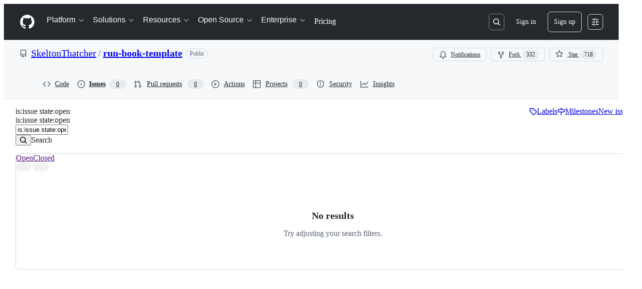

--- FILE ---
content_type: application/javascript
request_url: https://github.githubassets.com/assets/67071-eef750ace967.js
body_size: 6682
content:
"use strict";(globalThis.webpackChunk_github_ui_github_ui=globalThis.webpackChunk_github_ui_github_ui||[]).push([[67071],{4038:(e,t,a)=>{a.d(t,{$T:()=>d,It:()=>l,Oe:()=>o,QG:()=>c,oT:()=>u,wV:()=>s});var r=a(96540);let n=new Set([" ",`
`]),i=new Set([".",`
`]),o=(e,t,a)=>{let r=e.sort((e,t)=>t.triggerChar.length-e.triggerChar.length);for(let e=a-1,o="",s=r;e>=0&&s.length>0;e--){let a=t[e]??"";for(let r of(o=a+o,n.has(a)&&(s=s.filter(e=>e.multiWord)),i.has(a)&&(s=s.filter(e=>!e.multiWord)),s.filter(e=>o.startsWith(e.triggerChar)))){let a=t[e-1]??"",n=o[1]??"";if((!a||/[\s([]/.test(a))&&(!n||!/\s/.test(n)))return{trigger:r,query:o.slice(r.triggerChar.length),caretLocation:e};s=s.filter(e=>e!==r)}}return null},s=e=>"object"==typeof e&&null===e.value,l=e=>"string"==typeof e?e:e.value,c=e=>"string"==typeof e?e:null===e.value?e.key:e.key??e.value;function d(e,t){if(r.Children.only(e),t.current&&!(t.current instanceof HTMLInputElement)&&!(t.current instanceof HTMLTextAreaElement))throw TypeError("AutocompleteTextarea child must be a component that forwards a ref and props to an <input> or <textarea> element.");return e}let u=(...e)=>t=>{for(let a of[...e].reverse())t.isDefaultPrevented()||a?.(t)}},8625:(e,t,a)=>{a.d(t,{H:()=>n});var r=a(96540);let n=({inputRef:e,fallbackEventHandler:t})=>(0,r.useCallback)((a,r,n)=>{var i,o;let s,l=e.current;if(!l)return;let c=document.activeElement;l.focus();let d=r??[l.selectionStart??l.value.length,l.selectionEnd??l.value.length],u=void 0===n?(i=l.selectionStart??l.value.length,o=a.length,s=d[1]-d[0],i<d[0]?i:i<d[1]?d[0]+o:i+(o-s)):Array.isArray(n)?n[0]:n,p=Array.isArray(n)?n[1]:u,m=!1;try{if(document.activeElement!==l)throw Error("Input must be focused to use execCommand");l.setSelectionRange(d[0],d[1]),m=""===a?document.execCommand("delete",!1):document.execCommand("insertText",!1,a),l.setSelectionRange(u,p)}catch{m=!1}if((c instanceof HTMLInputElement||c instanceof HTMLTextAreaElement)&&c.focus(),!m){let e=l.value.slice(0,d[0])+a+l.value.slice(d[1]),r=new InputEvent("input",{bubbles:!1});l.value=e,l.setSelectionRange(u,p),l.dispatchEvent(r),t({...r,nativeEvent:r,target:l,currentTarget:l,preventDefault:()=>r.preventDefault(),isDefaultPrevented:()=>r.defaultPrevented,isPropagationStopped:()=>!1,persist:()=>({})})}},[e,t])},47723:(e,t,a)=>{let r,n,i,o,s,l,c;a.d(t,{Ct:()=>v,De:()=>S,Dv:()=>d,Ff:()=>u,Ns:()=>g,Pm:()=>M,R2:()=>f,SF:()=>A,T6:()=>x,Wt:()=>_,a2:()=>y,an:()=>I,in:()=>E,kF:()=>h,nX:()=>k,pr:()=>p,qB:()=>b,qY:()=>T,v:()=>m,vA:()=>w});let d="agents",u="Agents",p="/copilot/agents",m="tasks",g="Tasks",h="task-view",f=1e4,v="/issues/agent_assignments",y="https://gh.io/assigncopilot",_=e=>`/enterprises/${encodeURIComponent(e)}/ai-controls/agents/policies`,b="Provide additional instructions for Copilot",w="Pick the starting point that Copilot will use when it creates a new branch",S="Target repository",x="Base branch",A="Custom agent",k="Optional prompt",E="Select base branch",T="copilot-chat-spec-task",I="sweagent-capi:",M="AGENT_TASKS_SELECTED_MODEL";function C(e,t,a,r,n,i,o,s,l,c,d,u=0,p=!1){let m=new Date("2025-06-04T20:00:00.000Z"),g=new Date(m.getTime()-24*d*36e5),h=new Date(m.getTime()-24*u*36e5);return{id:e,global_relay_id:t,number:a,state:r,title:n,reviewable_state:i,url:`http://github.localhost:80/monalisa/smile/pull/${a}`,labels:o,comments:s,assignees_avatar_urls:Array.from({length:l},(t,a)=>`https://avatars.githubusercontent.com/u/${e+a}?v=4`),created_at:g.toISOString(),updated_at:h.toISOString(),merged_at:"merged"===r?h.toISOString():void 0,closed_at:"closed"===r||"merged"===r?h.toISOString():void 0,author:c,head_sha:`${n.toLowerCase().replace(/\s+/g,"")}123456789abcdef0123456789abcdef01234567`.substring(0,40),repository_nwo:"monalisa/smile",inMergeQueue:p,repository_id:1,head_ref_name:"feature-branch",base_ref_name:"main",pr_diff_summary:{lines_added:Math.floor(4*Math.random())+1,lines_changed:Math.floor(3*Math.random())+1,lines_deleted:Math.floor(2*Math.random())+1}}}function L(e,t,a,r,n,i,o,s,l=0,c=0,d,u){let p=new Date("2025-06-04T20:00:00.000Z"),m=new Date(p.getTime()-60*s*6e4),g=new Date(p.getTime()-60*l*6e4);return{id:e,name:t,user_id:a,agent_id:r,state:n,owner_id:9919,repo_id:4,resource_type:"pull",resource_id:i,resource_global_id:o,created_at:m.toISOString(),last_updated_at:g.toISOString(),completed_at:"completed"===n||"failed"===n?g.toISOString():void 0,workflow_run_id:12340+Math.floor(30*Math.random()),log_entries:[],error:d?{message:d}:null,premium_requests:c,event_identifiers:null,event_type:"api_call_received",event_url:null,event_content:t||null,model:u??""}}function j(e,t){return{resource_type:"pull",resource_id:e.id,resource_global_id:e.global_relay_id,session_count:1,latest_session_updated_at:t.last_updated_at,latest_session_state:t.state,pull:e}}r=["cancelled","idle","in_progress","waiting_for_user","completed","failed","timed_out"],n=["Refactor database queries for performance","Implement dark mode theme","Optimize API response times","Add mobile responsive design","Implement caching layer","Add internationalization support","Update documentation and README","Fix critical security vulnerability","Add user authentication system","Initial project setup and configuration","Implement real-time notifications","Add search functionality","Optimize bundle size","Add unit tests coverage","Implement error handling","Add accessibility features","Optimize database connections","Implement feature flags","Migrate to TypeScript","Implement CI/CD pipeline","Add monitoring and alerts"],i=["alice-dev","bob-backend","charlie-frontend","diana-fullstack","eve-designer","frank-security"],o=[["performance","database"],["ui","theme","enhancement"],["performance","api"],["mobile","responsive","ui"],["performance","caching","backend"],["i18n","feature","localization"]],s=["timeout","validation error","resource conflict","permission denied"],l=1,c="",[...["open","closed","merged"].flatMap(e=>r.map(t=>{c=`PR_${l}`;let a=(l-1)%n.length,r=n[a],d=i[(l-1)%i.length],u=o[a%o.length],p=j(C(l,c,l,e,r,Math.random()>.7?"draft":"ready",u,Math.floor(15*Math.random())+1,Math.floor(3*Math.random()),d,l,l),L(`session-${l.toString().padStart(3,"0")}`,`${r.split(" ").slice(0,3).join(" ")} - ${t}`,0x996718+l,1143300+l,t,l,c,l,l,Math.floor(10*Math.random()),"failed"===t?`Operation failed due to ${s[Math.floor(4*Math.random())]}`:void 0));return l++,p})),j(C(l,c,l,"open","Add feature flags support (in merge queue)","ready",["feature","flags"],5,1,"alice-dev",21,0,!0),L(`session-${l.toString().padStart(3,"0")}`,"Add feature flags support - in_progress",0x996718+l,1143300+l,"in_progress",l,c,1,0,2,void 0))]},49197:(e,t,a)=>{a.d(t,{w:()=>m});var r=a(74848),n=a(5524),i=a(50463),o=a(79080),s=a(56149),l=a(40090),c=a(96540),d=a(4038);let u=()=>(0,r.jsxs)(r.Fragment,{children:[(0,r.jsx)(n.l.Item,{disabled:!0,children:(0,r.jsx)(l.r,{})}),(0,r.jsx)(n.l.Item,{disabled:!0,children:(0,r.jsx)(l.r,{})}),(0,r.jsx)(n.l.Item,{disabled:!0,children:(0,r.jsx)(l.r,{})})]}),p=({suggestion:e,onSelect:t,isActive:a,id:i,parentRole:o})=>{let s=(0,d.It)(e),l={id:i,role:"menu"===o?"menuitem":"option",active:a,className:"AutocompleteSuggestions-module__suggestion--ted1j","aria-selected":"listbox"===o&&!!a||void 0,onMouseDown:e=>{e.preventDefault(),t()}};return"string"==typeof e?(0,r.jsx)(n.l.Item,{...l,children:s}):e.render({...l,children:s})},m=({suggestions:e,portalName:t,triggerCharCoords:a,onClose:l,onCommit:m,inputRef:g,visible:h,defaultPlacement:f,activeSuggestion:v,getSuggestionId:y,id:_,menuTitle:b,role:w,tabInsertsSuggestions:S})=>{let x=(0,c.useRef)(null),[A,k]=(0,c.useState)(0),[E,T]=(0,c.useState)("auto");(0,i.A)(function(){T("auto");let e=x.current?.offsetHeight??0,t=a.top+a.height,r=t+e>window.innerHeight,n=a.top-e,i=n<0,o={below:r&&!i?n:t,above:i&&!r?t:n}[f];if(Number.isNaN(o)&&(o=0),k(Math.max(0,o)),r&&i){let e="above"===f?window.innerHeight+o:window.innerHeight-o;T(`${e}px`)}},[a.top,a.height,e,h,f]);let I=(0,r.jsx)(r.Fragment,{children:"loading"===e?(0,r.jsx)(u,{}):e?.map(e=>(0,r.jsx)(p,{suggestion:e,id:y(e),onSelect:()=>m(e),isActive:v===e,parentRole:w},(0,d.QG)(e)))}),M=(0,c.useId)(),C=h&&e?"loading"===e?"Loading autocomplete suggestions\u2026":"listbox"===w?`${e.length} autocomplete ${1===e.length?"suggestion":"suggestions"} available; "${(0,d.It)(e[0])}" is highlighted. Press ${S?"Enter or Tab":"Enter"} to select.`:"":"";return h?(0,r.jsxs)(r.Fragment,{children:[(0,r.jsx)(o.Ay,{onEscape:l,onClickOutside:l,returnFocusRef:g,preventFocusOnOpen:!0,portalContainerName:t,top:A,left:a.left,ref:x,className:"AutocompleteSuggestions-module__Overlay_0--LMGK_",children:(0,r.jsx)(n.l,{role:w,id:_,"aria-label":b?void 0:"Autocomplete suggestions","aria-labelledby":b?M:void 0,className:"AutocompleteSuggestions-module__ActionList_0--iXEKc",style:{height:E},children:b?(0,r.jsxs)(n.l.Group,{children:[(0,r.jsx)(n.l.GroupHeading,{id:M,children:b}),I]}):I})}),(0,r.jsx)(s.ZL,{children:(0,r.jsx)("span",{"aria-live":"assertive","aria-atomic":!0,style:{clipPath:"circle(0)",position:"absolute"},children:C})})]}):(0,r.jsx)(r.Fragment,{})};try{u.displayName||(u.displayName="LoadingIndicator")}catch{}try{p.displayName||(p.displayName="SuggestionListItem")}catch{}try{m.displayName||(m.displayName="AutocompleteSuggestions")}catch{}},51112:(e,t,a)=>{a.d(t,{a:()=>y});var r=a(74848),n=a(70170),i=a(71315),o=a(83494),s=a(8625),l=a(50691),c=a(36523),d=a(21513),u=a(34164),p=a(24249),m=a(96540),g=a(49197),h=a(4038);let f=e=>{try{return e.selectionStart}catch(e){if(e instanceof TypeError)return null;throw e}},v=()=>{},y=({inputRef:e,containerClassName:t="",triggers:a,suggestions:y,onShowSuggestions:_,onHideSuggestions:b,onSelectSuggestion:w,shouldReplaceText:S,style:x,children:A,tabInsertsSuggestions:k=!1,suggestionsPlacement:E="below",portalName:T,fullWidth:I=!1,title:M,asMenu:C,...L})=>{let[,j]=(0,m.useState)(0),O=(0,l.Lf)(L),$=(0,c.L)(e);(0,d.T)(A.props.ref??v,$);let N=(0,h.$T)(A,$),D=(0,s.H)({inputRef:$,fallbackEventHandler:N.props.onChange??v}),P=(0,m.useRef)(null),R=i.KJ&&null!==y&&y.length>0,[F,q]=(0,m.useState)(),H=Array.isArray(y)?y.find(e=>(0,h.QG)(e)===F)??y[0]:void 0;F&&!R&&q(void 0),(0,m.useEffect)(()=>{if(R){let e=(0,n.n)(()=>j(e=>e+1),100);return document.addEventListener("scroll",e,{capture:!0}),()=>{document.removeEventListener("scroll",e,{capture:!0})}}},[R]);let G=$.current&&P.current&&R?new p.Qr($.current,(f($.current)??0)-P.current.query.length).getBoundingClientRect():{top:0,left:0,height:0},z=e=>{if(!H||!Array.isArray(y))return;let t=e=>{q(e?(0,h.QG)(e):void 0)};switch(e){case"up":t(y[y.indexOf(H)-1]??y.at(-1));break;case"down":t(y[y.indexOf(H)+1]??y[0]);break;case"start":t(y[0]);break;case"end":t(y.at(-1))}},B=(e=H)=>{let t;if(!e)return;let a=(0,h.wV)(e),r=(0,h.It)(e)??"";if(!$.current||!P.current)return;let{query:n,trigger:i}=P.current,o=f($.current)??0,s=n.length+i.triggerChar.length,l=o-s,c={suggestion:e,trigger:i,query:n,target:$.current};if(S?.(c)??!0){let e=a||(i.keepTriggerCharOnCommit??!0)?i.triggerChar:"",n=!a&&(i.insertSpaceOnCommit??!0);t=`${e}${r}${n?" ":""}`}else t="";b(),D(t,[l,l+s]),w?.(c)},K=(0,m.useId)(),Q=e=>`${K}-${(0,h.QG)(e)}`,W=!C,U=(0,m.cloneElement)(N,{...O,onBlur:(0,h.oT)(N.props.onBlur,()=>{b()}),onKeyDownCapture:(0,h.oT)(N.props.onKeyDownCapture,e=>{if(R)switch(e.key){case"ArrowRight":case"ArrowLeft":b();break;case"Tab":k||b()}}),onChange:(0,h.oT)(N.props.onChange,e=>{let t=f(e.currentTarget);if(null===t)return void b();let r=(0,h.Oe)(a,e.currentTarget.value,t);P.current=r&&{...r,target:e.currentTarget},P.current?_(P.current):b()}),ref:$,role:R&&W?"combobox":N.props.role,"aria-expanded":R&&W?"true":N.props["aria-expanded"],"aria-activedescendant":H?Q(H):N.props["aria-activedescendant"],"aria-controls":R&&W?K:N.props["aria-controls"],"aria-owns":R&&C?K:N.props["aria-owns"],"aria-autocomplete":R&&W?"list":N.props["aria-autocomplete"],"aria-haspopup":R&&W?"listbox":N.props["aria-haspopup"]});return(0,r.jsxs)(o.tL,{commands:R?{"github:cancel":()=>b(),"github:select":()=>B(),"github:focus-next":k?()=>B():void 0,"github:down":()=>z("down"),"github:up":()=>z("up"),"github:go-to-start":()=>z("start"),"github:go-to-end":()=>z("end")}:{},className:(0,u.$)("InlineAutocomplete-module__container--lzMAk",I&&"InlineAutocomplete-module__fullWidth--xhTmc",t),style:x,children:[U,(0,r.jsx)(g.w,{id:K,suggestions:y,inputRef:$,onCommit:B,onClose:b,triggerCharCoords:G,visible:R,defaultPlacement:E,portalName:T,activeSuggestion:H,getSuggestionId:Q,menuTitle:M,role:C?"menu":"listbox",tabInsertsSuggestions:k})]})};try{y.displayName||(y.displayName="InlineAutocomplete")}catch{}},72259:(e,t,a)=>{a.d(t,{h:()=>u});var r=a(50467),n=a(96540),i=a(51120);let o=["(Beta)","(Preview)"],s="/images/modules/marketplace/models/families/openai-logo.svg",l=new Map([["Azure OpenAI",s],["OpenAI",s],["Anthropic","/images/modules/marketplace/models/families/anthropic.svg"],["Google","/images/modules/marketplace/models/families/gemini.svg"],["xAI","/images/modules/marketplace/models/families/xai.svg"]]),c=null,d=null;function u(){let[e,t]=(0,n.useState)(c||[]),[a,r]=(0,n.useState)(!c),[i,s]=(0,n.useState)(null);return(0,n.useEffect)(()=>{if(c){t(c),r(!1);return}if(d)return void(async()=>{try{let e=await d;t(e),r(!1)}catch(e){s(e instanceof ListModelsError?e:new ListModelsError(e)),r(!1)}})();async function e(){try{r(!0),s(null);let e=await p();if(!e.ok)throw new ListModelsError({status:e.status});let t=await e.json(),a=null!==document.querySelector('[data-color-mode="dark"]'),n=(t.data||[]).map(e=>{let t=l.get(e.vendor);return"xAI"===e.vendor&&a&&(t="/images/modules/marketplace/models/families/xai-dark.svg"),{...e,displayName:((e,t)=>{let a=e||t;for(let e of o)if(a.endsWith(e))return a.replace(e,"").trim();return a})(e.name,e.id),logoURL:t,hasLimitedCapabilities:!e.capabilities.supports.tool_calls,isThirdParty:"Azure OpenAI"!==e.vendor}});return c=n,d=null,n}catch(t){d=null;let e=t instanceof ListModelsError?t:new ListModelsError(t);throw s(e),e}finally{r(!1)}}d||(d=e()),(async()=>{try{let e=await d;t(e),r(!1)}catch(e){s(e instanceof ListModelsError?e:new ListModelsError(e)),r(!1)}})()},[]),{models:e,isLoading:a,error:i}}async function p(){try{return await (0,i.I)({path:"/agents/swe/models",method:"GET"})}catch(e){if(e instanceof i.Y)throw new ListModelsError(e);throw e}}let ListModelsError=class ListModelsError extends Error{constructor(e){let t,a;switch(e&&"object"==typeof e&&"status"in e&&"number"==typeof e.status&&(t=e.status),t){case 0:a="Network error. Please check your connection and try again.";break;case 401:a="You don't have permission to view available models. Please sign in and try again.";break;case 500:a="Unable to load available models. Please try again later.";break;default:a="An unexpected error occurred while loading models. Please try again."}super(a,{cause:e}),(0,r._)(this,"status",void 0),this.name="ListModelsError",this.status=t}};try{l.displayName||(l.displayName="LOGO_BY_VENDOR")}catch{}},73678:(e,t,a)=>{a.d(t,{Y:()=>s});var r=a(74848),n=a(16522),i=a(12970),o=a(72259);function s(e){let t,a,s,c,d,u=(0,n.c)(15),{onUpdateModel:p,selectedModelId:m}=e,{models:g,isLoading:h}=(0,o.h)();u[0]!==p?(t=e=>{p(e.id)},u[0]=p,u[1]=t):t=u[1];let f=t;u[2]!==g||u[3]!==m?(a=g?.find(e=>e.id===m),u[2]=g,u[3]=m,u[4]=a):a=u[4];let v=a;u[5]!==g?(s=g?.find(l)??g?.[0],u[5]=g,u[6]=s):s=u[6];let y=s;if(u[7]!==y||u[8]!==v||u[9]!==m)c=m?v??{id:m,name:`${m} (unavailable)`,displayName:`${m} (unavailable)`,hasLimitedCapabilities:!0,isThirdParty:!1,version:"",vendor:"",preview:!1,model_picker_enabled:!1,capabilities:{type:"chat",family:"",limits:{max_prompt_tokens:0},supports:{},tokenizer:""}}:y,u[7]=y,u[8]=v,u[9]=m,u[10]=c;else c=u[10];let _=c;return!h&&g&&_?(u[11]!==g||u[12]!==f||u[13]!==_?(d=(0,r.jsx)(i.k,{models:g,selectedModel:_,onModelPicked:f,disabled:!1,type:"global",variant:"invisible",showCategories:!1,showMultipliers:!0,showPreviewModelsSeparately:!1}),u[11]=g,u[12]=f,u[13]=_,u[14]=d):d=u[14],d):null}function l(e){return e.is_chat_default}try{s.displayName||(s.displayName="ModelPicker")}catch{}},86101:(e,t,a)=>{a.d(t,{B:()=>o});var r=a(16522),n=a(97286),i=a(96379);function o(e){let t,a,o,s=(0,r.c)(8);s[0]!==e?(t=["agent-info",e],s[0]=e,s[1]=t):t=s[1],s[2]!==e?(a=async()=>{let t=await (0,i.Sr)(`/copilot/agent-sessions/agents/${e}`);if(!t.ok)throw Error(`Failed to fetch agent info for agent ${e}`);return(await t.json()).agent_info},s[2]=e,s[3]=a):a=s[3];let l=!!e;return s[4]!==t||s[5]!==a||s[6]!==l?(o={queryKey:t,queryFn:a,enabled:l,staleTime:1/0},s[4]=t,s[5]=a,s[6]=l,s[7]=o):o=s[7],(0,n.I)(o)}},94011:(e,t,a)=>{a.d(t,{Hy:()=>i,Rp:()=>n,pf:()=>o});var r=a(96379);async function n(e){let t=await (0,r.DI)(`/orgs/${e}/member_feature_request`,{method:"POST",headers:{"Content-Type":"application/json"},body:JSON.stringify({feature:"copilot_coding_agent"})});if(!t.ok){let e={};try{e=await t.json()}catch{}throw Error(e.error||"Failed to create request")}}async function i(e){if(!(await (0,r.DI)(`/orgs/${e}/member_feature_request?feature=copilot_coding_agent`,{method:"DELETE"})).ok)throw Error("Failed to cancel request")}async function o(e){let t=await (0,r.DI)(`/organizations/${e}/settings/copilot/policies`,{method:"PUT",headers:{"Content-Type":"application/json",Accept:"application/json"},body:JSON.stringify({swe_agent:"enabled"})});if(!t.ok){let e={};try{e=await t.json()}catch{}throw Error(e.message||"Failed to enable feature")}}}}]);
//# sourceMappingURL=67071-3a1ef8b78a4b.js.map